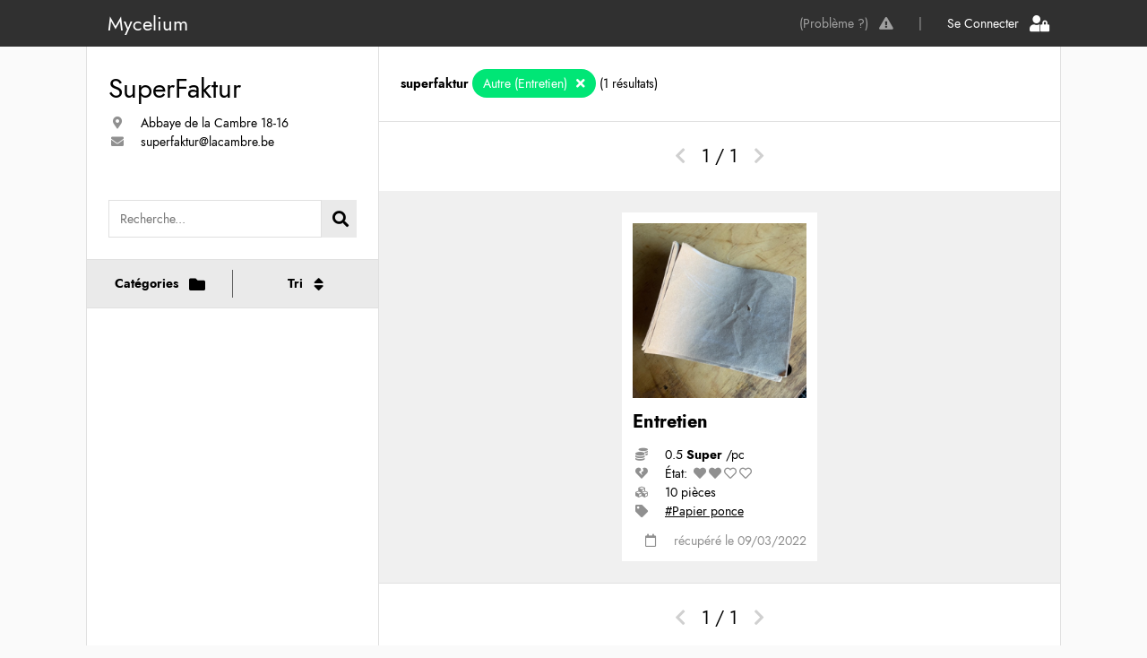

--- FILE ---
content_type: text/html; charset=UTF-8
request_url: https://app.recuperatheque.org/catalogue.php?r=superfaktur&catsearch=25&sscatsearch=221
body_size: 6330
content:

<!DOCTYPE html>
<html lang="en">

<head>
  <title>Webapp Recupérathèque</title>

  <meta charset="utf-8" />

  <!--Let browser know website is optimized for mobile-->
  <meta name="viewport" content="width=device-width, initial-scale=1">

  <!-- import the css -->
  <!-- to have w3css class and respponsive design -->
  <!-- <link rel="stylesheet" href="https://www.w3schools.com/w3css/4/w3.css">-->
  <link rel="stylesheet" href="css/w3.css">
  <!-- to have icon of the font awesome 5 -->
  <link rel="stylesheet" href="https://use.fontawesome.com/releases/v5.7.0/css/all.css">
  <!-- la typo JOST -->
  <link rel="stylesheet" href="https://indestructibletype.com/fonts/Jost.css" type="text/css" charset="utf-8" />
  <!-- custom css -->
  <link rel="stylesheet" href="css/main.css">
  <link rel="stylesheet" href="css/header.css?17-01">
  <link rel="stylesheet" href="css/menu.css">
  <link rel="stylesheet" href="css/item.css">
  <meta name="theme-color" content="#303030"><!-- Chrome -->

  <link rel="manifest" href="manifest.json">
  <link rel="apple-touch-icon" href="assets/apple-touch-icon.png">
  <meta name="apple-mobile-web-app-capable" content="yes">
  <meta name="apple-mobile-web-app-title" content="Mycelium">


</head>

<body>


  
  


  
  
<!-- construction de l'objet $system qui résume la structure de catégorie actuelle -->




  
  
<div class="header-container">
  <div class="header quasi-fullwidth">

    <div class="title"><a href="portal.php">Mycelium</a></div>

    <a href="https://forms.gle/iqQS8WYvnfcpT3dV8" class="nav-button">
      <div class="nav-title">(Problème ?)</div>
      <i class="fas fa-exclamation-triangle"></i>
    </a>
    <div class="nav-static">
      <div class="">&nbsp;|&nbsp;</div>
    </div>

    
        <a id="connection_btn" class="nav-button selected" >
          <div class="nav-title">Se Connecter</div>
          <i class="nav-icon fas fa-user-lock"></i>
        </a>

      




  </div>
</div>



    <!-- boite modal de connection -->
    <div id="connection"
         class="modal1 ">

      <!-- Modal content -->
      <div class="modal1-content">

        <form method="POST">

          <div class="input-field">
            <label>Pseudo: </label>
            <input type="text" name="pseudo">
          </div>

          <div class="input-field">
            <label>Mot de passe: </label>
            <input type="password" name="mdp">
          </div>

          
          <button class="button-flex" type="submit">
            <div class="button-title">Connection</div>
          </button>

        </form>

      </div>
    </div>

    <script>
      var modal = document.getElementById("connection");
      var btn = document.getElementById("connection_btn");

      // When the user clicks on the button, open the modal
      btn.onclick = function() {
        modal.classList.toggle('active');
      }

      // When the user clicks anywhere outside of the modal, close it
      window.onclick = function(event) {
        if (event.target == modal) {
          modal.classList.toggle('active');
        }
      }
    </script>

  
  <div class="quasi-fullwidth space-header two-side-flex">

      
        <!-- Bar de recherche -->
        <div class="flex-third">

          
<div class="container recuperatheque
      depliable">

    <h2> SuperFaktur </h2>

    <div class="info">

              <div class="info-line">
          <i class="fas fa-map-marker-alt info-icon"></i>
          <div class="info-text"> Abbaye de la Cambre 18-16 </div>
        </div>
              
  

              <div class="info-line">
          <i class="fas fa-envelope info-icon"></i>
          <a class="info-text tag" href="mailto:superfaktur@lacambre.be"> superfaktur@lacambre.be</a>
        </div>
              
    </div>

</div>
          <script>
            var recuperatheque = document.getElementsByClassName("recuperatheque")[0];

            recuperatheque.onclick = function() {
              recuperatheque.classList.toggle('active');
            }
          </script>

          <form class="container search-bar" action="catalogue.php" method="GET">

            <input type="text" class="search-bar-input" name="q" placeholder="Recherche..." value="">
            <button class="w3-large fa fa-search search-bar-button" type="submit"></button>

            <input type="hidden" name="r" value="superfaktur"/><input type="hidden" name="catsearch" value="25"/><input type="hidden" name="sscatsearch" value="221"/><input type="hidden" name="order" value="date_ajout"/>
          </form>

          <div class="menu-container" id="menu-container">
            <div class="menu-bar">
              <button id="cat-button" class="button-flex menu-button separation" onclick="openMenu(event,'categories')">
                <div class="button-title">Catégories</div>
                <i class='button-icon w3-large fas fa-folder'></i>
              </button>
              <button id="tri-button" class="button-flex menu-button" onclick="openMenu(event,'tri')">
                <div class="button-title">Tri</div>
                <i class='button-icon w3-large fas fa-sort'></i>
              </button>
            </div>

            
<!-- menu categorie -->
<div id="categories" class="menu">

  
  <a href= catalogue.php?r=superfaktur    class="categorie-title tout">
    Afficher toutes les catégories
  </a>

  
        <!-- declare une CATEGORIE -->
        <a onclick="openCat('1')"
          class="categorie-title ">
          Bois<span class="categorie-count">(90)</span>        </a>

        <!-- ouvre l'ACCORDEON des sscat associées -->
        <div id="1"
          class="accordeon "
           >

        <!-- on ajoute la sscat de toute les sscat -->
        <a href= catalogue.php?r=superfaktur&catsearch=1          class="souscategorie-title tout ">
          Tout dans Bois        </a>

                    <a class="souscategorie-title "
               href= catalogue.php?r=superfaktur&catsearch=1&sscatsearch=1 >
              Massif<span class="categorie-count">(15)</span>            </a>
                        <a class="souscategorie-title "
               href= catalogue.php?r=superfaktur&catsearch=1&sscatsearch=2 >
              Contreplaqué/Multiplex<span class="categorie-count">(6)</span>            </a>
                        <a class="souscategorie-title "
               href= catalogue.php?r=superfaktur&catsearch=1&sscatsearch=3 >
              Aggloméré<span class="categorie-count">(11)</span>            </a>
                        <a class="souscategorie-title "
               href= catalogue.php?r=superfaktur&catsearch=1&sscatsearch=4 >
              OSB<span class="categorie-count">(10)</span>            </a>
                        <a class="souscategorie-title "
               href= catalogue.php?r=superfaktur&catsearch=1&sscatsearch=5 >
              Médium/MDF<span class="categorie-count">(8)</span>            </a>
                        <a class="souscategorie-title "
               href= catalogue.php?r=superfaktur&catsearch=1&sscatsearch=6 >
              Balsa<span class="categorie-count">(14)</span>            </a>
                        <a class="souscategorie-title "
               href= catalogue.php?r=superfaktur&catsearch=1&sscatsearch=108 >
              Autre<span class="categorie-count">(26)</span>            </a>
            </div>
        <!-- declare une CATEGORIE -->
        <a onclick="openCat('2')"
          class="categorie-title ">
          Fer<span class="categorie-count">(28)</span>        </a>

        <!-- ouvre l'ACCORDEON des sscat associées -->
        <div id="2"
          class="accordeon "
           >

        <!-- on ajoute la sscat de toute les sscat -->
        <a href= catalogue.php?r=superfaktur&catsearch=2          class="souscategorie-title tout ">
          Tout dans Fer        </a>

                    <a class="souscategorie-title "
               href= catalogue.php?r=superfaktur&catsearch=2&sscatsearch=7 >
              Plaque<span class="categorie-count">(2)</span>            </a>
                        <a class="souscategorie-title "
               href= catalogue.php?r=superfaktur&catsearch=2&sscatsearch=127 >
              Ondulé<span class="categorie-count">(1)</span>            </a>
                        <a class="souscategorie-title "
               href= catalogue.php?r=superfaktur&catsearch=2&sscatsearch=129 >
              Grillage<span class="categorie-count">(3)</span>            </a>
                        <a class="souscategorie-title "
               href= catalogue.php?r=superfaktur&catsearch=2&sscatsearch=130 >
              Profilé L/T/O/U<span class="categorie-count">(6)</span>            </a>
                        <a class="souscategorie-title "
               href= catalogue.php?r=superfaktur&catsearch=2&sscatsearch=131 >
              Cable<span class="categorie-count">(2)</span>            </a>
                        <a class="souscategorie-title "
               href= catalogue.php?r=superfaktur&catsearch=2&sscatsearch=188 >
              À béton<span class="categorie-count">(2)</span>            </a>
                        <a class="souscategorie-title "
               href= catalogue.php?r=superfaktur&catsearch=2&sscatsearch=189 >
              Fil<span class="categorie-count">(4)</span>            </a>
                        <a class="souscategorie-title "
               href= catalogue.php?r=superfaktur&catsearch=2&sscatsearch=217 >
              Autre<span class="categorie-count">(8)</span>            </a>
            </div>
        <!-- declare une CATEGORIE -->
        <a onclick="openCat('3')"
          class="categorie-title ">
          Métaux<span class="categorie-count">(34)</span>        </a>

        <!-- ouvre l'ACCORDEON des sscat associées -->
        <div id="3"
          class="accordeon "
           >

        <!-- on ajoute la sscat de toute les sscat -->
        <a href= catalogue.php?r=superfaktur&catsearch=3          class="souscategorie-title tout ">
          Tout dans Métaux        </a>

                    <a class="souscategorie-title "
               href= catalogue.php?r=superfaktur&catsearch=3&sscatsearch=8 >
              Laiton<span class="categorie-count">(4)</span>            </a>
                        <a class="souscategorie-title "
               href= catalogue.php?r=superfaktur&catsearch=3&sscatsearch=9 >
              Aluminium<span class="categorie-count">(11)</span>            </a>
                        <a class="souscategorie-title "
               href= catalogue.php?r=superfaktur&catsearch=3&sscatsearch=10 >
              Plomb<span class="categorie-count">(3)</span>            </a>
                        <a class="souscategorie-title "
               href= catalogue.php?r=superfaktur&catsearch=3&sscatsearch=126 >
              Cuivre<span class="categorie-count">(3)</span>            </a>
                        <a class="souscategorie-title "
               href= catalogue.php?r=superfaktur&catsearch=3&sscatsearch=179 >
              Autre<span class="categorie-count">(13)</span>            </a>
            </div>
        <!-- declare une CATEGORIE -->
        <a onclick="openCat('4')"
          class="categorie-title ">
          Papier<span class="categorie-count">(48)</span>        </a>

        <!-- ouvre l'ACCORDEON des sscat associées -->
        <div id="4"
          class="accordeon "
           >

        <!-- on ajoute la sscat de toute les sscat -->
        <a href= catalogue.php?r=superfaktur&catsearch=4          class="souscategorie-title tout ">
          Tout dans Papier        </a>

                    <a class="souscategorie-title "
               href= catalogue.php?r=superfaktur&catsearch=4&sscatsearch=13 >
              De soie<span class="categorie-count">(2)</span>            </a>
                        <a class="souscategorie-title "
               href= catalogue.php?r=superfaktur&catsearch=4&sscatsearch=134 >
              Photographie<span class="categorie-count">(3)</span>            </a>
                        <a class="souscategorie-title "
               href= catalogue.php?r=superfaktur&catsearch=4&sscatsearch=135 >
              Couleur<span class="categorie-count">(3)</span>            </a>
                        <a class="souscategorie-title "
               href= catalogue.php?r=superfaktur&catsearch=4&sscatsearch=136 >
              Peinture<span class="categorie-count">(2)</span>            </a>
                        <a class="souscategorie-title "
               href= catalogue.php?r=superfaktur&catsearch=4&sscatsearch=137 >
              À dessin<span class="categorie-count">(5)</span>            </a>
                        <a class="souscategorie-title "
               href= catalogue.php?r=superfaktur&catsearch=4&sscatsearch=138 >
              Kraft<span class="categorie-count">(6)</span>            </a>
                        <a class="souscategorie-title "
               href= catalogue.php?r=superfaktur&catsearch=4&sscatsearch=139 >
              Claque<span class="categorie-count">(3)</span>            </a>
                        <a class="souscategorie-title "
               href= catalogue.php?r=superfaktur&catsearch=4&sscatsearch=190 >
              Carnet<span class="categorie-count">(1)</span>            </a>
                        <a class="souscategorie-title "
               href= catalogue.php?r=superfaktur&catsearch=4&sscatsearch=191 >
              Crépon<span class="categorie-count">(11)</span>            </a>
                        <a class="souscategorie-title "
               href= catalogue.php?r=superfaktur&catsearch=4&sscatsearch=218 >
              Autre<span class="categorie-count">(11)</span>            </a>
            </div>
        <!-- declare une CATEGORIE -->
        <a onclick="openCat('5')"
          class="categorie-title ">
          Carton<span class="categorie-count">(28)</span>        </a>

        <!-- ouvre l'ACCORDEON des sscat associées -->
        <div id="5"
          class="accordeon "
           >

        <!-- on ajoute la sscat de toute les sscat -->
        <a href= catalogue.php?r=superfaktur&catsearch=5          class="souscategorie-title tout ">
          Tout dans Carton        </a>

                    <a class="souscategorie-title "
               href= catalogue.php?r=superfaktur&catsearch=5&sscatsearch=14 >
              Gris<span class="categorie-count">(3)</span>            </a>
                        <a class="souscategorie-title "
               href= catalogue.php?r=superfaktur&catsearch=5&sscatsearch=140 >
              Blanc<span class="categorie-count">(2)</span>            </a>
                        <a class="souscategorie-title "
               href= catalogue.php?r=superfaktur&catsearch=5&sscatsearch=141 >
              Ondulé<span class="categorie-count">(5)</span>            </a>
                        <a class="souscategorie-title "
               href= catalogue.php?r=superfaktur&catsearch=5&sscatsearch=142 >
              Bois<span class="categorie-count">(6)</span>            </a>
                        <a class="souscategorie-title "
               href= catalogue.php?r=superfaktur&catsearch=5&sscatsearch=143 >
              Mousse<span class="categorie-count">(1)</span>            </a>
                        <a class="souscategorie-title "
               href= catalogue.php?r=superfaktur&catsearch=5&sscatsearch=144 >
              Plume<span class="categorie-count">(5)</span>            </a>
                        <a class="souscategorie-title "
               href= catalogue.php?r=superfaktur&catsearch=5&sscatsearch=180 >
              Autre<span class="categorie-count">(6)</span>            </a>
            </div>
        <!-- declare une CATEGORIE -->
        <a onclick="openCat('6')"
          class="categorie-title ">
          Dessin <span class="categorie-count">(3)</span>        </a>

        <!-- ouvre l'ACCORDEON des sscat associées -->
        <div id="6"
          class="accordeon "
           >

        <!-- on ajoute la sscat de toute les sscat -->
        <a href= catalogue.php?r=superfaktur&catsearch=6          class="souscategorie-title tout ">
          Tout dans Dessin         </a>

                    <a class="souscategorie-title "
               href= catalogue.php?r=superfaktur&catsearch=6&sscatsearch=21 >
              Craie<span class="categorie-count">(1)</span>            </a>
                        <a class="souscategorie-title "
               href= catalogue.php?r=superfaktur&catsearch=6&sscatsearch=194 >
              Encre<span class="categorie-count">(1)</span>            </a>
            </div>
        <!-- declare une CATEGORIE -->
        <a onclick="openCat('7')"
          class="categorie-title ">
          Marqueur<span class="categorie-count">(5)</span>        </a>

        <!-- ouvre l'ACCORDEON des sscat associées -->
        <div id="7"
          class="accordeon "
           >

        <!-- on ajoute la sscat de toute les sscat -->
        <a href= catalogue.php?r=superfaktur&catsearch=7          class="souscategorie-title tout ">
          Tout dans Marqueur        </a>

                    <a class="souscategorie-title "
               href= catalogue.php?r=superfaktur&catsearch=7&sscatsearch=145 >
              Dessin scientifique<span class="categorie-count">(1)</span>            </a>
                        <a class="souscategorie-title "
               href= catalogue.php?r=superfaktur&catsearch=7&sscatsearch=147 >
              Tableau blanc<span class="categorie-count">(2)</span>            </a>
                        <a class="souscategorie-title "
               href= catalogue.php?r=superfaktur&catsearch=7&sscatsearch=150 >
              Posca<span class="categorie-count">(1)</span>            </a>
                        <a class="souscategorie-title "
               href= catalogue.php?r=superfaktur&catsearch=7&sscatsearch=182 >
              Autre<span class="categorie-count">(1)</span>            </a>
            </div>
        <!-- declare une CATEGORIE -->
        <a onclick="openCat('8')"
          class="categorie-title ">
          Mesure & Tracé<span class="categorie-count">(1)</span>        </a>

        <!-- ouvre l'ACCORDEON des sscat associées -->
        <div id="8"
          class="accordeon "
           >

        <!-- on ajoute la sscat de toute les sscat -->
        <a href= catalogue.php?r=superfaktur&catsearch=8          class="souscategorie-title tout ">
          Tout dans Mesure & Tracé        </a>

                    <a class="souscategorie-title "
               href= catalogue.php?r=superfaktur&catsearch=8&sscatsearch=24 >
              Régle<span class="categorie-count">(1)</span>            </a>
            </div>
        <!-- declare une CATEGORIE -->
        <a onclick="openCat('9')"
          class="categorie-title ">
          Colle<span class="categorie-count">(7)</span>        </a>

        <!-- ouvre l'ACCORDEON des sscat associées -->
        <div id="9"
          class="accordeon "
           >

        <!-- on ajoute la sscat de toute les sscat -->
        <a href= catalogue.php?r=superfaktur&catsearch=9          class="souscategorie-title tout ">
          Tout dans Colle        </a>

                    <a class="souscategorie-title "
               href= catalogue.php?r=superfaktur&catsearch=9&sscatsearch=31 >
              Vinylique/à bois/blanche<span class="categorie-count">(1)</span>            </a>
                        <a class="souscategorie-title "
               href= catalogue.php?r=superfaktur&catsearch=9&sscatsearch=184 >
              Autre<span class="categorie-count">(6)</span>            </a>
            </div>
        <!-- declare une CATEGORIE -->
        <a onclick="openCat('10')"
          class="categorie-title ">
          Ruban adhésif<span class="categorie-count">(5)</span>        </a>

        <!-- ouvre l'ACCORDEON des sscat associées -->
        <div id="10"
          class="accordeon "
           >

        <!-- on ajoute la sscat de toute les sscat -->
        <a href= catalogue.php?r=superfaktur&catsearch=10          class="souscategorie-title tout ">
          Tout dans Ruban adhésif        </a>

                    <a class="souscategorie-title "
               href= catalogue.php?r=superfaktur&catsearch=10&sscatsearch=156 >
              Transparent<span class="categorie-count">(1)</span>            </a>
                        <a class="souscategorie-title "
               href= catalogue.php?r=superfaktur&catsearch=10&sscatsearch=158 >
              Kraft<span class="categorie-count">(1)</span>            </a>
                        <a class="souscategorie-title "
               href= catalogue.php?r=superfaktur&catsearch=10&sscatsearch=185 >
              Autre<span class="categorie-count">(3)</span>            </a>
            </div>
        <!-- declare une CATEGORIE -->
        <a onclick="openCat('11')"
          class="categorie-title ">
          Découpe<span class="categorie-count">(1)</span>        </a>

        <!-- ouvre l'ACCORDEON des sscat associées -->
        <div id="11"
          class="accordeon "
           >

        <!-- on ajoute la sscat de toute les sscat -->
        <a href= catalogue.php?r=superfaktur&catsearch=11          class="souscategorie-title tout ">
          Tout dans Découpe        </a>

                    <a class="souscategorie-title "
               href= catalogue.php?r=superfaktur&catsearch=11&sscatsearch=118 >
              Autre<span class="categorie-count">(1)</span>            </a>
            </div>
        <!-- declare une CATEGORIE -->
        <a onclick="openCat('12')"
          class="categorie-title ">
          Textile<span class="categorie-count">(120)</span>        </a>

        <!-- ouvre l'ACCORDEON des sscat associées -->
        <div id="12"
          class="accordeon "
           >

        <!-- on ajoute la sscat de toute les sscat -->
        <a href= catalogue.php?r=superfaktur&catsearch=12          class="souscategorie-title tout ">
          Tout dans Textile        </a>

                    <a class="souscategorie-title "
               href= catalogue.php?r=superfaktur&catsearch=12&sscatsearch=42 >
              Tissus<span class="categorie-count">(79)</span>            </a>
                        <a class="souscategorie-title "
               href= catalogue.php?r=superfaktur&catsearch=12&sscatsearch=43 >
              Feutre<span class="categorie-count">(2)</span>            </a>
                        <a class="souscategorie-title "
               href= catalogue.php?r=superfaktur&catsearch=12&sscatsearch=45 >
              Caoutchouc<span class="categorie-count">(3)</span>            </a>
                        <a class="souscategorie-title "
               href= catalogue.php?r=superfaktur&catsearch=12&sscatsearch=46 >
              Toile peintre<span class="categorie-count">(5)</span>            </a>
                        <a class="souscategorie-title "
               href= catalogue.php?r=superfaktur&catsearch=12&sscatsearch=47 >
              Cuir<span class="categorie-count">(5)</span>            </a>
                        <a class="souscategorie-title "
               href= catalogue.php?r=superfaktur&catsearch=12&sscatsearch=48 >
              Moquette<span class="categorie-count">(7)</span>            </a>
                        <a class="souscategorie-title "
               href= catalogue.php?r=superfaktur&catsearch=12&sscatsearch=220 >
              Autre<span class="categorie-count">(17)</span>            </a>
            </div>
        <!-- declare une CATEGORIE -->
        <a onclick="openCat('13')"
          class="categorie-title ">
          Mercerie<span class="categorie-count">(56)</span>        </a>

        <!-- ouvre l'ACCORDEON des sscat associées -->
        <div id="13"
          class="accordeon "
           >

        <!-- on ajoute la sscat de toute les sscat -->
        <a href= catalogue.php?r=superfaktur&catsearch=13          class="souscategorie-title tout ">
          Tout dans Mercerie        </a>

                    <a class="souscategorie-title "
               href= catalogue.php?r=superfaktur&catsearch=13&sscatsearch=15 >
              Ficelle<span class="categorie-count">(10)</span>            </a>
                        <a class="souscategorie-title "
               href= catalogue.php?r=superfaktur&catsearch=13&sscatsearch=55 >
              Corde<span class="categorie-count">(9)</span>            </a>
                        <a class="souscategorie-title "
               href= catalogue.php?r=superfaktur&catsearch=13&sscatsearch=66 >
              Perle<span class="categorie-count">(6)</span>            </a>
                        <a class="souscategorie-title "
               href= catalogue.php?r=superfaktur&catsearch=13&sscatsearch=162 >
              Aiguille<span class="categorie-count">(5)</span>            </a>
                        <a class="souscategorie-title "
               href= catalogue.php?r=superfaktur&catsearch=13&sscatsearch=163 >
              Bouton<span class="categorie-count">(4)</span>            </a>
                        <a class="souscategorie-title "
               href= catalogue.php?r=superfaktur&catsearch=13&sscatsearch=164 >
              Fil<span class="categorie-count">(7)</span>            </a>
                        <a class="souscategorie-title "
               href= catalogue.php?r=superfaktur&catsearch=13&sscatsearch=165 >
              Laine<span class="categorie-count">(5)</span>            </a>
                        <a class="souscategorie-title "
               href= catalogue.php?r=superfaktur&catsearch=13&sscatsearch=181 >
              Ruban<span class="categorie-count">(5)</span>            </a>
                        <a class="souscategorie-title "
               href= catalogue.php?r=superfaktur&catsearch=13&sscatsearch=200 >
              Autre<span class="categorie-count">(5)</span>            </a>
            </div>
        <!-- declare une CATEGORIE -->
        <a onclick="openCat('14')"
          class="categorie-title ">
          Minéraux<span class="categorie-count">(7)</span>        </a>

        <!-- ouvre l'ACCORDEON des sscat associées -->
        <div id="14"
          class="accordeon "
           >

        <!-- on ajoute la sscat de toute les sscat -->
        <a href= catalogue.php?r=superfaktur&catsearch=14          class="souscategorie-title tout ">
          Tout dans Minéraux        </a>

                    <a class="souscategorie-title "
               href= catalogue.php?r=superfaktur&catsearch=14&sscatsearch=51 >
              Plâtre<span class="categorie-count">(1)</span>            </a>
                        <a class="souscategorie-title "
               href= catalogue.php?r=superfaktur&catsearch=14&sscatsearch=183 >
              Autre<span class="categorie-count">(6)</span>            </a>
            </div>
        <!-- declare une CATEGORIE -->
        <a onclick="openCat('15')"
          class="categorie-title ">
          Céramique<span class="categorie-count">(2)</span>        </a>

        <!-- ouvre l'ACCORDEON des sscat associées -->
        <div id="15"
          class="accordeon "
           >

        <!-- on ajoute la sscat de toute les sscat -->
        <a href= catalogue.php?r=superfaktur&catsearch=15          class="souscategorie-title tout ">
          Tout dans Céramique        </a>

                    <a class="souscategorie-title "
               href= catalogue.php?r=superfaktur&catsearch=15&sscatsearch=56 >
              Carreaux<span class="categorie-count">(1)</span>            </a>
                        <a class="souscategorie-title "
               href= catalogue.php?r=superfaktur&catsearch=15&sscatsearch=57 >
              Argile<span class="categorie-count">(1)</span>            </a>
            </div>
        <!-- declare une CATEGORIE -->
        <a onclick="openCat('16')"
          class="categorie-title ">
          Verre<span class="categorie-count">(12)</span>        </a>

        <!-- ouvre l'ACCORDEON des sscat associées -->
        <div id="16"
          class="accordeon "
           >

        <!-- on ajoute la sscat de toute les sscat -->
        <a href= catalogue.php?r=superfaktur&catsearch=16          class="souscategorie-title tout ">
          Tout dans Verre        </a>

                    <a class="souscategorie-title "
               href= catalogue.php?r=superfaktur&catsearch=16&sscatsearch=62 >
              Plaque<span class="categorie-count">(10)</span>            </a>
                        <a class="souscategorie-title "
               href= catalogue.php?r=superfaktur&catsearch=16&sscatsearch=63 >
              Mirroir<span class="categorie-count">(1)</span>            </a>
                        <a class="souscategorie-title "
               href= catalogue.php?r=superfaktur&catsearch=16&sscatsearch=123 >
              Autre<span class="categorie-count">(1)</span>            </a>
            </div>
        <!-- declare une CATEGORIE -->
        <a onclick="openCat('17')"
          class="categorie-title ">
          Plastique<span class="categorie-count">(117)</span>        </a>

        <!-- ouvre l'ACCORDEON des sscat associées -->
        <div id="17"
          class="accordeon "
           >

        <!-- on ajoute la sscat de toute les sscat -->
        <a href= catalogue.php?r=superfaktur&catsearch=17          class="souscategorie-title tout ">
          Tout dans Plastique        </a>

                    <a class="souscategorie-title "
               href= catalogue.php?r=superfaktur&catsearch=17&sscatsearch=67 >
              Plexiglass<span class="categorie-count">(16)</span>            </a>
                        <a class="souscategorie-title "
               href= catalogue.php?r=superfaktur&catsearch=17&sscatsearch=68 >
              Mousse<span class="categorie-count">(12)</span>            </a>
                        <a class="souscategorie-title "
               href= catalogue.php?r=superfaktur&catsearch=17&sscatsearch=69 >
              Polystyrène/Frigolite/Sagex<span class="categorie-count">(22)</span>            </a>
                        <a class="souscategorie-title "
               href= catalogue.php?r=superfaktur&catsearch=17&sscatsearch=70 >
              PVC<span class="categorie-count">(17)</span>            </a>
                        <a class="souscategorie-title "
               href= catalogue.php?r=superfaktur&catsearch=17&sscatsearch=71 >
              Gélatine<span class="categorie-count">(6)</span>            </a>
                        <a class="souscategorie-title "
               href= catalogue.php?r=superfaktur&catsearch=17&sscatsearch=72 >
              Forex<span class="categorie-count">(3)</span>            </a>
                        <a class="souscategorie-title "
               href= catalogue.php?r=superfaktur&catsearch=17&sscatsearch=73 >
              Dibond<span class="categorie-count">(1)</span>            </a>
                        <a class="souscategorie-title "
               href= catalogue.php?r=superfaktur&catsearch=17&sscatsearch=124 >
              Autre<span class="categorie-count">(40)</span>            </a>
            </div>
        <!-- declare une CATEGORIE -->
        <a onclick="openCat('18')"
          class="categorie-title ">
          Peinture<span class="categorie-count">(23)</span>        </a>

        <!-- ouvre l'ACCORDEON des sscat associées -->
        <div id="18"
          class="accordeon "
           >

        <!-- on ajoute la sscat de toute les sscat -->
        <a href= catalogue.php?r=superfaktur&catsearch=18          class="souscategorie-title tout ">
          Tout dans Peinture        </a>

                    <a class="souscategorie-title "
               href= catalogue.php?r=superfaktur&catsearch=18&sscatsearch=74 >
              Aquarelle<span class="categorie-count">(1)</span>            </a>
                        <a class="souscategorie-title "
               href= catalogue.php?r=superfaktur&catsearch=18&sscatsearch=75 >
              Acrylique<span class="categorie-count">(3)</span>            </a>
                        <a class="souscategorie-title "
               href= catalogue.php?r=superfaktur&catsearch=18&sscatsearch=76 >
              Extérieur<span class="categorie-count">(4)</span>            </a>
                        <a class="souscategorie-title "
               href= catalogue.php?r=superfaktur&catsearch=18&sscatsearch=77 >
              Pigments<span class="categorie-count">(1)</span>            </a>
                        <a class="souscategorie-title "
               href= catalogue.php?r=superfaktur&catsearch=18&sscatsearch=78 >
              Chassis de peinture<span class="categorie-count">(1)</span>            </a>
                        <a class="souscategorie-title "
               href= catalogue.php?r=superfaktur&catsearch=18&sscatsearch=79 >
              Pinceau<span class="categorie-count">(2)</span>            </a>
                        <a class="souscategorie-title "
               href= catalogue.php?r=superfaktur&catsearch=18&sscatsearch=96 >
              Vernis<span class="categorie-count">(2)</span>            </a>
                        <a class="souscategorie-title "
               href= catalogue.php?r=superfaktur&catsearch=18&sscatsearch=97 >
              Bombe<span class="categorie-count">(1)</span>            </a>
                        <a class="souscategorie-title "
               href= catalogue.php?r=superfaktur&catsearch=18&sscatsearch=186 >
              Cadre<span class="categorie-count">(6)</span>            </a>
                        <a class="souscategorie-title "
               href= catalogue.php?r=superfaktur&catsearch=18&sscatsearch=201 >
              Autre<span class="categorie-count">(2)</span>            </a>
            </div>
        <!-- declare une CATEGORIE -->
        <a onclick="openCat('19')"
          class="categorie-title ">
          Outils<span class="categorie-count">(3)</span>        </a>

        <!-- ouvre l'ACCORDEON des sscat associées -->
        <div id="19"
          class="accordeon "
           >

        <!-- on ajoute la sscat de toute les sscat -->
        <a href= catalogue.php?r=superfaktur&catsearch=19          class="souscategorie-title tout ">
          Tout dans Outils        </a>

                    <a class="souscategorie-title "
               href= catalogue.php?r=superfaktur&catsearch=19&sscatsearch=82 >
              Ponceuse<span class="categorie-count">(2)</span>            </a>
                        <a class="souscategorie-title "
               href= catalogue.php?r=superfaktur&catsearch=19&sscatsearch=168 >
              Autre<span class="categorie-count">(1)</span>            </a>
            </div>
        <!-- declare une CATEGORIE -->
        <a onclick="openCat('20')"
          class="categorie-title ">
          Quincaillerie<span class="categorie-count">(10)</span>        </a>

        <!-- ouvre l'ACCORDEON des sscat associées -->
        <div id="20"
          class="accordeon "
           >

        <!-- on ajoute la sscat de toute les sscat -->
        <a href= catalogue.php?r=superfaktur&catsearch=20          class="souscategorie-title tout ">
          Tout dans Quincaillerie        </a>

                    <a class="souscategorie-title "
               href= catalogue.php?r=superfaktur&catsearch=20&sscatsearch=84 >
              Vis<span class="categorie-count">(1)</span>            </a>
                        <a class="souscategorie-title "
               href= catalogue.php?r=superfaktur&catsearch=20&sscatsearch=86 >
              Boulons<span class="categorie-count">(1)</span>            </a>
                        <a class="souscategorie-title "
               href= catalogue.php?r=superfaktur&catsearch=20&sscatsearch=88 >
              Chaînes<span class="categorie-count">(1)</span>            </a>
                        <a class="souscategorie-title "
               href= catalogue.php?r=superfaktur&catsearch=20&sscatsearch=170 >
              Autre<span class="categorie-count">(7)</span>            </a>
            </div>
        <!-- declare une CATEGORIE -->
        <a onclick="openCat('21')"
          class="categorie-title ">
          Électro<span class="categorie-count">(42)</span>        </a>

        <!-- ouvre l'ACCORDEON des sscat associées -->
        <div id="21"
          class="accordeon "
           >

        <!-- on ajoute la sscat de toute les sscat -->
        <a href= catalogue.php?r=superfaktur&catsearch=21          class="souscategorie-title tout ">
          Tout dans Électro        </a>

                    <a class="souscategorie-title "
               href= catalogue.php?r=superfaktur&catsearch=21&sscatsearch=89 >
              Ordinateur<span class="categorie-count">(5)</span>            </a>
                        <a class="souscategorie-title "
               href= catalogue.php?r=superfaktur&catsearch=21&sscatsearch=91 >
              Vidéo<span class="categorie-count">(1)</span>            </a>
                        <a class="souscategorie-title "
               href= catalogue.php?r=superfaktur&catsearch=21&sscatsearch=92 >
              Audio<span class="categorie-count">(5)</span>            </a>
                        <a class="souscategorie-title "
               href= catalogue.php?r=superfaktur&catsearch=21&sscatsearch=93 >
              Lampe<span class="categorie-count">(12)</span>            </a>
                        <a class="souscategorie-title "
               href= catalogue.php?r=superfaktur&catsearch=21&sscatsearch=94 >
              Câble, prise<span class="categorie-count">(8)</span>            </a>
                        <a class="souscategorie-title "
               href= catalogue.php?r=superfaktur&catsearch=21&sscatsearch=171 >
              Autre<span class="categorie-count">(11)</span>            </a>
            </div>
        <!-- declare une CATEGORIE -->
        <a onclick="openCat('22')"
          class="categorie-title ">
          Mobilier<span class="categorie-count">(8)</span>        </a>

        <!-- ouvre l'ACCORDEON des sscat associées -->
        <div id="22"
          class="accordeon "
           >

        <!-- on ajoute la sscat de toute les sscat -->
        <a href= catalogue.php?r=superfaktur&catsearch=22          class="souscategorie-title tout ">
          Tout dans Mobilier        </a>

                    <a class="souscategorie-title "
               href= catalogue.php?r=superfaktur&catsearch=22&sscatsearch=174 >
              Chaise<span class="categorie-count">(1)</span>            </a>
                        <a class="souscategorie-title "
               href= catalogue.php?r=superfaktur&catsearch=22&sscatsearch=187 >
              Autre<span class="categorie-count">(7)</span>            </a>
            </div>
        <!-- declare une CATEGORIE -->
        <a onclick="openCat('23')"
          class="categorie-title ">
          Accessoires Maquette<span class="categorie-count">(10)</span>        </a>

        <!-- ouvre l'ACCORDEON des sscat associées -->
        <div id="23"
          class="accordeon "
           >

        <!-- on ajoute la sscat de toute les sscat -->
        <a href= catalogue.php?r=superfaktur&catsearch=23          class="souscategorie-title tout ">
          Tout dans Accessoires Maquette        </a>

                    <a class="souscategorie-title "
               href= catalogue.php?r=superfaktur&catsearch=23&sscatsearch=204 >
              Buisson<span class="categorie-count">(1)</span>            </a>
                        <a class="souscategorie-title "
               href= catalogue.php?r=superfaktur&catsearch=23&sscatsearch=207 >
              Autre<span class="categorie-count">(1)</span>            </a>
            </div>
        <!-- declare une CATEGORIE -->
        <a onclick="openCat('24')"
          class="categorie-title ">
          Bureautique<span class="categorie-count">(25)</span>        </a>

        <!-- ouvre l'ACCORDEON des sscat associées -->
        <div id="24"
          class="accordeon "
           >

        <!-- on ajoute la sscat de toute les sscat -->
        <a href= catalogue.php?r=superfaktur&catsearch=24          class="souscategorie-title tout ">
          Tout dans Bureautique        </a>

                    <a class="souscategorie-title "
               href= catalogue.php?r=superfaktur&catsearch=24&sscatsearch=102 >
              Chemise plastique<span class="categorie-count">(2)</span>            </a>
                        <a class="souscategorie-title "
               href= catalogue.php?r=superfaktur&catsearch=24&sscatsearch=208 >
              Classeur<span class="categorie-count">(3)</span>            </a>
                        <a class="souscategorie-title "
               href= catalogue.php?r=superfaktur&catsearch=24&sscatsearch=209 >
              Agrafeuse<span class="categorie-count">(2)</span>            </a>
                        <a class="souscategorie-title "
               href= catalogue.php?r=superfaktur&catsearch=24&sscatsearch=212 >
              Perforatrice<span class="categorie-count">(1)</span>            </a>
                        <a class="souscategorie-title "
               href= catalogue.php?r=superfaktur&catsearch=24&sscatsearch=213 >
              Autre<span class="categorie-count">(17)</span>            </a>
            </div>
        <!-- declare une CATEGORIE -->
        <a onclick="openCat('25')"
          class="categorie-title selected active">
          Entretien<span class="categorie-count">(1)</span>        </a>

        <!-- ouvre l'ACCORDEON des sscat associées -->
        <div id="25"
          class="accordeon active"
          style="height:auto" >

        <!-- on ajoute la sscat de toute les sscat -->
        <a href= catalogue.php?r=superfaktur&catsearch=25          class="souscategorie-title tout ">
          Tout dans Entretien        </a>

                    <a class="souscategorie-title selected"
               href= catalogue.php?r=superfaktur&catsearch=25&sscatsearch=221 >
              Autre<span class="categorie-count">(1)</span>            </a>
            </div>
        <!-- declare une CATEGORIE -->
        <a onclick="openCat('26')"
          class="categorie-title ">
          Culture<span class="categorie-count">(6)</span>        </a>

        <!-- ouvre l'ACCORDEON des sscat associées -->
        <div id="26"
          class="accordeon "
           >

        <!-- on ajoute la sscat de toute les sscat -->
        <a href= catalogue.php?r=superfaktur&catsearch=26          class="souscategorie-title tout ">
          Tout dans Culture        </a>

                    <a class="souscategorie-title "
               href= catalogue.php?r=superfaktur&catsearch=26&sscatsearch=109 >
              Livre<span class="categorie-count">(6)</span>            </a>
            </div>
        <!-- declare une CATEGORIE -->
        <a onclick="openCat('27')"
          class="categorie-title ">
          Insolite<span class="categorie-count">(24)</span>        </a>

        <!-- ouvre l'ACCORDEON des sscat associées -->
        <div id="27"
          class="accordeon "
           >

        <!-- on ajoute la sscat de toute les sscat -->
        <a href= catalogue.php?r=superfaktur&catsearch=27          class="souscategorie-title tout ">
          Tout dans Insolite        </a>

                    <a class="souscategorie-title "
               href= catalogue.php?r=superfaktur&catsearch=27&sscatsearch=216 >
              Autre<span class="categorie-count">(24)</span>            </a>
            </div></div>

<!-- menu tris -->
<div id="tri" class="menu">

  
    <a href= catalogue.php?r=superfaktur&catsearch=25&sscatsearch=221&order=date_ajout      class="w3-block categorie-title selected">
      Date de récupération    </a>

    
    <a href= catalogue.php?r=superfaktur&catsearch=25&sscatsearch=221&order=prix      class="w3-block categorie-title ">
      Prix par pièce    </a>

    
    <a href= catalogue.php?r=superfaktur&catsearch=25&sscatsearch=221&order=etat      class="w3-block categorie-title ">
      État d'usure    </a>

    
    <a href= catalogue.php?r=superfaktur&catsearch=25&sscatsearch=221&order=pieces      class="w3-block categorie-title ">
      Pièces disponibles    </a>

    </div>

<script>
  // js to open and close the menus and submenu with animation
  function openCat(id) {
    var x = document.getElementById(id);
    var menu = document.getElementById('categories');
    if (!x.clientHeight) {
      // on ouvre l'accordeon
      x.style.height = x.scrollHeight+'px';
      setTimeout(function(){menu.style.height='initial';},200);

      x.previousElementSibling.className += " active";
    } else {
      // on ferme l'accordeon
      x.style.height = x.scrollHeight + "px";
      setTimeout(function(){x.style.height=null;},0);

      x.previousElementSibling.className = x.previousElementSibling.className.replace(" active", "");
    }
  }

  function openMenu(evt,menuName){
    //on anime la height du menu
    var menu = document.getElementById(menuName);
    var button = evt.currentTarget;

    // si le menu est celui ouvert on le ferme juste
    if (menu.clientHeight){
      menu.style.transition = '0.3s';
      desactive(menu,button);
    }
    else{
      // on regarde si ya qq chose d'ouvert
      var menus = document.getElementsByClassName("menu");
      var isSomethingOpen = false;
      for (var i = 0; i < menus.length; i++){
        if (menus[i].classList.contains('active')){
          isSomethingOpen = true;
        }
      }

      if(isSomethingOpen){
        // on ferme tt les autres
        var menus = document.getElementsByClassName("menu");
        for (var i = 0; i < menus.length; i++) {
          menus[i].style.transition = '0s';
          menus[i].style.height = 0;
          menus[i].className = menus[i].className.replace(" active", "");
        }
        var titles = document.getElementsByClassName("menu-button");
        for (var i = 0; i < titles.length; i++) {
          titles[i].className = titles[i].className.replace(" active", "");
        }
        // on ouvre sans transition
        menu.style.transition = '0s'
        active(menu, button);
      }
      else{
        // on doit juste ouvrir le menu
        menu.style.transition = '0.3s'
        active(menu, button);
      }
    }
  }

  function active(menu, button){

    menu.style.height = menu.scrollHeight + "px";
    setTimeout(function(){menu.style.height='initial';},200);

    menu.className += " active";
    button.className += " active";

    //enleve la seperation
    document.getElementById("cat-button").className = document.getElementById("cat-button").className.replace(" separation", "");
  }

  function desactive(menu,button){

    menu.style.height = menu.scrollHeight + "px";
    setTimeout(function(){menu.style.height=null;},0);

    menu.className = menu.className.replace(" active", "");
    button.className = button.className.replace(" active", "");

    document.getElementById('menu-container').style.marginBottom = '0px';
    document.getElementById("cat-button").className += " separation";
  }

</script>

          </div>

        </div>

        <!-- search request -->
        <div class="flex-half">
          
          <!-- search resume -->
          <div class="container border-bottom sticky">
            <div class="search-resume">

              <b>superfaktur </b>                      <a href=" catalogue.php?r=superfaktur ">
                        Autre (Entretien)                      </a>
                     (1 résultats)            </div>

          </div>

          <div class="container page-nav">

            <a href= catalogue.php?r=superfaktur&catsearch=25&sscatsearch=221&page=0               class="disabled">
               <i class='fas fa-chevron-left'></i>
            </a>

            1&nbsp;/&nbsp;1
            <a href= catalogue.php?r=superfaktur&catsearch=25&sscatsearch=221&page=2               class="disabled" >
               <i class='fas fa-chevron-right'></i>
            </a>

          </div>


          <!-- items container -->
          <div class="items-container">

            
                  <div class="item-wrapper">
                      
  


  <div class='item'>

            <a class="hidden-link" href="item_page.php?r=superfaktur&id=637">
          <span></span>
        </a>
      
    <div class="photo-container">
                        <img class="item-photo" src=photos/superfaktur/637.jpg />
            </div>

    <div class="text-container">

      <div class='categorie-container'>
        <!-- deux choix d'affichage si la sscat est Autre ou pas -->
                  <span class="souscat"> Entretien </span>
        
      </div>

      <div class="info-container separateur">

        <div class="info-line">
          <i class='fas fa-coins info-icon'></i>
          <div class="info-text">0.5 <b>Super</b> /pc </div>
        </div>

        <div class="info-line">
          <i class='fas fa-heart-broken info-icon'></i>
          <div class="info-text"> État:
            <span class='etat-icon-container'>
            <i class="fas fa-heart"></i><i class="fas fa-heart"></i><i class="far fa-heart"></i><i class="far fa-heart"></i>            </span>
          </div>
        </div>

        <div class="info-line">
          <i class='fas fa-cubes info-icon'></i>
          <div class="info-text">10 pièces</div>
        </div>

      </div>

      <div class="info-plus-container separateur">
        <!-- les info qui apparaissent dans la page single -->

        
        <div class="info-line">
          <i class='fas fa-ruler info-icon'></i>
          <div class="info-text"> non-disponibles </div>
        </div>

        <div class="info-line">
          <i class='fas fa-info-circle info-icon'></i>
          <div class="info-text"> pas de remarques </div>
        </div>

        
      </div>

      <div class='tags-container separateur'>

        <div class="info-line">
          <i class='fas fa-tag info-icon'></i>
          <div class="info-text">
                            <a class="tag" href= catalogue.php?r=superfaktur&catsearch=25&sscatsearch=221&q=Papier+ponce&page=1 >#Papier ponce</a>
                          </div>
        </div>

      </div>

      <div class="date-container">

        <div class="info-line">
          <i class='far fa-calendar info-icon'></i>
          <div class="info-text">récupéré le 09/03/2022</div>
        </div>

      </div>

    </div>

  </div>
                  </div>

                  
          </div>

          <!-- page nav -->
          <hr>

          <div class="container page-nav">

            <a href= catalogue.php?r=superfaktur&catsearch=25&sscatsearch=221&page=0               class="disabled">
               <i class='fas fa-chevron-left'></i>
            </a>

            1&nbsp;/&nbsp;1
            <a href= catalogue.php?r=superfaktur&catsearch=25&sscatsearch=221&page=2               class="disabled">
               <i class='fas fa-chevron-right'></i>
            </a>

          </div>

        </div>

        
    </div>
  </div>

  
  <script>
    if ('serviceWorker' in navigator) {
    window.addEventListener('load', function() {
    navigator.serviceWorker.register('service-worker.js').then(function(registration) {
    // Registration was successful
    console.log('Service worker successfully registered on scope', registration.scope);
    }, function(err) {
    // registration failed :(
    console.log('ServiceWorker registration failed: ', err);
    }).catch(function(err) {
    console.log(err);
    });
    });
    } else {
    console.log('service worker is not supported');
    }
    </script>

</body>

</html>


--- FILE ---
content_type: text/css
request_url: https://app.recuperatheque.org/css/main.css
body_size: 1646
content:

/*

COLOR CODE:

background in #FAFAFA
foreground in white

borders in #E0E0E0
buttons in #EAEAEA

less important or disabled in #A0A0A0

little icons in #909090

header in #303030

GREEN (important, flashy or links): #00E676

*/

html, body{
  background: #fafafa;
  margin: 0;
  font-weight: 400;
  font-size: 14px;
  line-height: 1.5;
}

html, body, p, h1, h2, h3, h4, h5, h6{
 /*  font-family:, 'Open Sans', Helvetica, arial, sans-serif !important; */
   font-family: 'Jost', Helvetica, arial, sans-serif !important;
}

*, *:before, *:after {
    /* box-sizing: inherit; */
}

/* --- BASIXXX --- */

.quasi-fullwidth{
}

@media (min-width: 993px){
  .quasi-fullwidth{
    margin: 0 auto 0;
    max-width: 85%;
  }
}

/* fait de l'espace pour le header en fixed position */
.space-header{
  padding-top: 52px;
  box-sizing: border-box;
}

.container{
  background: white;
  text-align: left;
  padding: 12px 24px;
}

h4.title{
  padding: 12px 24px 0;
  margin: 0;
}

hr{
  border: none;
  border-bottom: 1px solid #E0E0E0;
  margin: 0;
}

.border-top{
  border-top: 1px solid #E0E0E0;
}
.border-bottom{
  border-bottom: 1px solid #E0E0E0;
}

.hidden-link span{
  text-decoration: none;

  position:absolute;
  width:100%;
  height:100%;
  top:0;
  left: 0;

  z-index: 1;
}

@media (min-width:993px){
  .container{
    padding: 24px;
  }
}

/* --- catalogue & item-page --- */

.two-side-flex{
  background: white;
  min-height: 100vh;

  display: flex;
  flex-direction: row;
  flex-wrap: wrap;
  align-content: flex-start;
}
.two-side-flex > *{
  box-sizing: border-box;
}

/* ordre pour version mobile et ipad*/
.flex-third{
  flex: 1 0 100%;
}
.flex-half{
  flex: 1 100%;
}

/* ordre et dimension pour bureau */
@media(min-width:993px){
  .two-side-flex{
    flex-wrap: nowrap;
    border-left: 1px solid #E0E0E0;
  }
  .two-side-flex > *{
    border-right: 1px solid #E0E0E0;
  }
  .flex-third{
    flex-basis: 30%;
    flex-grow: 0;
    min-height: 100vh;
  }
  .flex-half{
    flex-basis: 50%;
    min-height: 100vh;
  }
}

/* --- recuperatheque --- */

.recup-list > *{
  position: relative;

  max-width: 100vw;

  display: flex;
  flex-direction: row;
  flex-wrap: nowrap;
  align-items: stretch;
}
.recup-list .info{
  flex-grow: 1
}

.recup-list button{
  flex-basis: 10%;
  flex-grow: 0;
  margin: 12px;
}

.recuperatheque{

display:block;
}


.recuperatheque h2{
  margin: 0;
}
.recuperatheque .info{
  margin: 6px 0px;
  white-space: normal;
}
.recuperatheque a{
  word-break: break-all;
  text-decoration:none;
}

/* si menu depliable */
.recuperatheque.depliable .info{
  /* hide en mobile */
  display: none;
}
@media (min-width: 601px){
  .recuperatheque.depliable .info{
    /* show en desktop */
    display: block;
  }
}

@media (max-width: 600px){
  .recuperatheque.depliable h2:after{
    content: "+";
    padding-left: 12px;
    font-weight: bold;
  }
  .recuperatheque.depliable.active h2:after{
    content: "-";
    padding-left: 12px;
    font-weight: bold;
  }
  .recuperatheque.depliable.active .info{
    display: block;
  }
}

/* --- MODAL --- */

/* prend tout l'écran */
.modal1 {
  display: none;
  position: fixed;
  z-index: 20;
  left: 0;
  top: 0;
  width: 100%;
  height: 100%;
  overflow: auto;
  background-color: rgba(0,0,0,0.4); /* Black w/ opacity */
}
.modal1.active{
  display: block;
}

/* Modal Content Box */
.modal1-content {
  background-color: white;
  margin: 52px auto;
  width: 100%;
  height: auto;
  padding: 24px;
}



@media(min-width: 601px){
  .modal1-content {
    width: 33%;
    height: auto;
    margin: 104px auto; /* commence 2x plus bas que la hauteur du header */
  }
}


.w3-modal
{
    z-index: 15 !important;
}

.w3-modal-content
{
    padding:24px !important;
}

/* --- Form, buttons & input --- */

.input-field{
  margin-bottom: 24px;
}
label{
  display: block;
  text-align: left;
  font-weight: bold;
  margin-bottom: 6px;
}

button {
  background-color: #eaeaea;
  color: black;
  border: none;
  text-align: center;
  text-decoration: none;
  display: inline-block;
  padding: 16px;
  margin: 0;
  font-weight: bold;
  font-size: 1rem;
  position: relative;
  overflow: hidden;
  white-space: nowrap;
  cursor:pointer;
}

a
{
  cursor:pointer;
}

.button-flex{
  width: 100%;
  display: flex;
  align-items: center;
  justify-content: center;
}

.button-icon{
  padding-left: 12px;
  text-align: center;
}

input{
  background: white;
  width: 100%;
  border: 1px solid #E0E0E0;
  padding: 6px 12px;
}
input:focus{
  outline: none !important;
  border-color: #00E676;
}

.w3-input
{
  text-align: center;
}

/*----- FORMS -----*/

.tabs
{
display: flex
}

.disable-dbl-tap-zoom {
  touch-action: manipulation;
}

/* ----- SHOW / HIDE ELEMENTS ----- */

.invisible {
  display: none !important;
}

.hidden {
  visibility: hidden !important;
}


--- FILE ---
content_type: text/css
request_url: https://app.recuperatheque.org/css/header.css?17-01
body_size: 511
content:

/* ----- HEADER -----*/

.header-container, .footer-container{
  background: #303030;
  color: white;
  width: 100%;
}

.header-container{
  height: 52px;
  position: fixed;
  top: 0;
  z-index: 11;
}

.header{
  height: 100%;

  display: flex;
  flex-direction: row;
  justify-content: flex-start;
  /* tout les items du header prenne sa hauteur */
  align-items: stretch;
  overflow-y: hidden;
}
.header > * {
}

.footer{
  text-align: center;
  overflow: auto;
}
.footer > * {
  margin: 48px;
}
.footer .colophon{
  padding: 12px;
  font-size: 12px;
  margin: 0;
  background: #272727;
}

.header .title{
  color: white;
  padding-left: 24px;
  font-size: 22px;

  flex-basis: 50%;
  flex-grow: 1;

  display: flex;
  align-items: center;
}

.header .nom{
  text-align: right;
  padding-right: 24px;
  color: white;

  flex-basis: 25%;
  flex-grow: 0;
}

/* .header .buttons-container{
  flex-basis: 100%;
  display: flex;
}
.header .buttons-container > *{
  flex: 1 0 33%;
} */

.header .nav-button{
  color: #A0A0A0;

  display: flex;
  align-items: center;
  justify-content: center;
  padding: 0px 12px;
}
.header .nav-static{
  color: #A0A0A0;

  display: flex;
  align-items: center;
  justify-content: center;
  padding: 0px 12px;
}
.header .nav-button:hover{
  background: #404040;
}

.header .nav-title{
  white-space: nowrap;
  display: none;
  padding-right: 12px;
}
.header .nav-icon{
  font-size: 18px;
  text-align: center;
}
@media(min-width: 601px){
  .header .nav-title{
    display: block;
  }
}

.header .nav-button.selected{
  color: white;
}
.header a{
  text-decoration: none;
  color: white;
}


--- FILE ---
content_type: text/css
request_url: https://app.recuperatheque.org/css/menu.css
body_size: 962
content:


/* ----- SEARCH BAR -----*/

.search-bar{
  display: flex;
  flex-direction: row;
  flex-wrap: nowrap;
  justify-content: center;
}

/*la barre de recherche grow en longueur if spaces*/
.search-bar-input{
  flex-grow: 1;
}

.search-bar-button{
  padding: 12px;
}

/* ----- SEARCH RESUME -----*/

.sticky{
  position: sticky;
  top: 52px;
  z-index: 10;
}
@media(min-width: 993px){
  .sticky{
    position: static;
  }
}

.search-resume a{
  white-space: nowrap;
  padding-left: 12px;
  padding-right: 12px;
  padding-top: 6px;
  padding-bottom: 6px;
  text-decoration: none;
  background: #00E676;
  color: white;
  border-radius: 24px;
  line-height: 2.5;
}

.search-resume a:after{
  padding-left: 6px;
  font-size: 1em;
  font-family: "Font Awesome 5 Free"; font-weight: 900; content: "\f00d";
}

.search-resume .page{
  color: #909090;
}

/* --- page nav --- */

.page-nav{
  text-align: center;
  font-size: 1.4rem;
}

.page-nav a{
  text-decoration: none;
  padding: 0 12px;
}

.page-nav a.disabled{
  pointer-events: none;
  cursor: default;
  color: #D0D0D0;
}

/* --- ce qu'il y a autour de l'item --- */

/* barre des boutons */
.item-buttons-container{
  padding: 6px;
  display: flex;
  flex-wrap: nowrap;
}

.item-buttons-container button{
  flex-grow: 1;
  margin: 6px;
}

@media(min-width: 993px){
  .item-buttons-container{
    padding: 12px;
  }
  .item-button{
    margin: 12px;
  }
}


/* -----CATEGORY MENU -----*/

.menu-container{
  border-top: 1px solid #E0E0E0;
  border-bottom: 1px solid #E0E0E0;
}

.menu-bar{
  width: 100%;
  display: flex;
}

.menu-button{
  flex-basis: 50%;
}

.menu-button.active{
  background: white;
  transition: 0.3s;
}

.menu{
  background: white;
  text-align: left;

  transition: 0.5s;
  overflow-y: hidden;
  height: 0;
}

.menu.active{
}

#cat-button.separation:after{
  content : "";
  position: absolute;
  top: 20%;
  left: 0;
  z-index: 10;
  height: 60%;
  width: 100%;
  border-right: 1px solid #606060;
}

/* --- categorie --- */

.accordeon{
  transition: 0.3s;
  overflow-y: hidden;
  height: 0;
}

.categorie-title, .souscategorie-title{
  display: block;
  text-align: left;
  padding-top: 12px;
  padding-bottom: 12px;
  border-top: 1px solid #E0E0E0;
}

.categorie-title{
  padding-left: 24px;
}

.souscategorie-title{
  padding-left: 36px;
}

.categorie-count{
  font-size: 0.8em;
  padding-left: 6px;
  color: #606060;
}

/* bold when selected */
.categorie-title.selected, .souscategorie-title.selected{
  font-weight: bold;
}

/* on rajoute un plus ou moins pour les titre de categorie dans le menu categorie (et pas dans le menu tris) */
#categories .categorie-title:not(.tout)::after{
  content: "+";
  padding-right: 12px;
  float: right;
  font-weight: bold;
}

#categories .categorie-title.active:not(.tout)::after{
  content: "-";
  padding-right: 12px;
  float: right;
  font-weight: bold;
}

.menu-container a{
  text-decoration: none;
}
